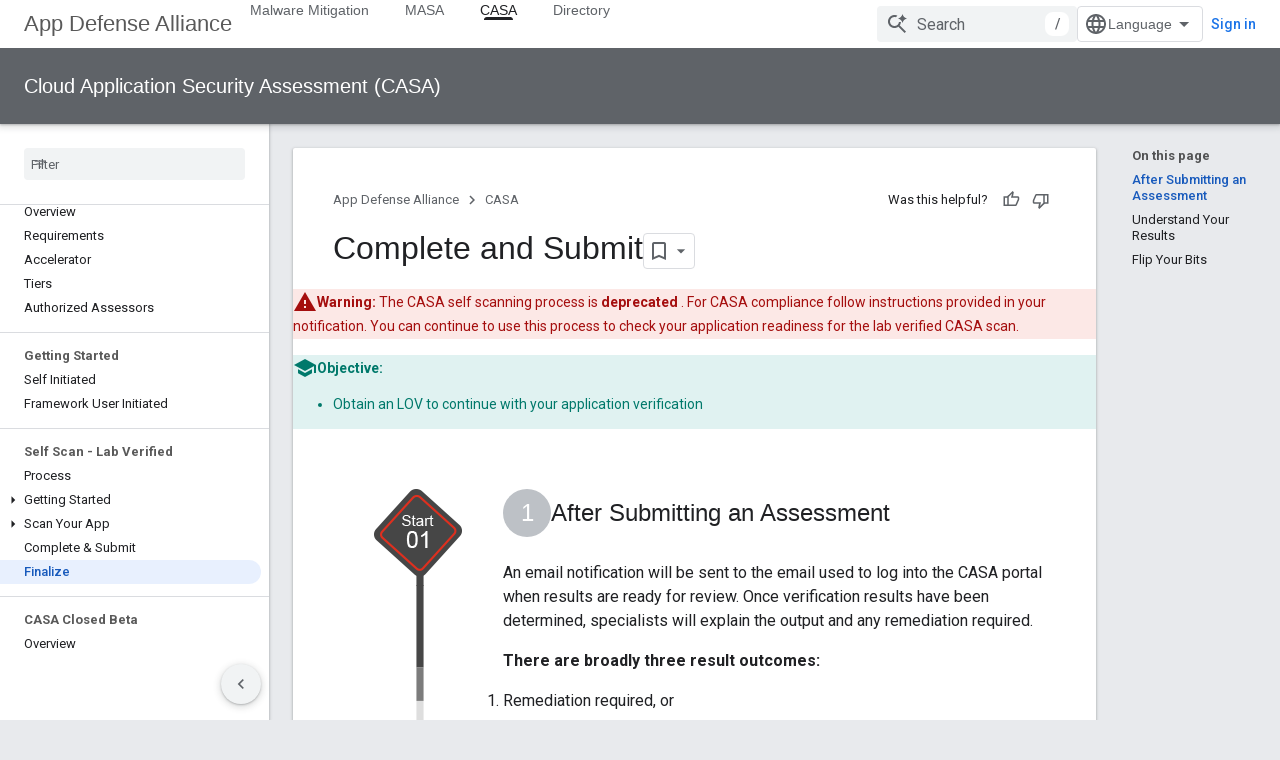

--- FILE ---
content_type: text/html; charset=utf-8
request_url: https://appdefensealliance.dev/casa/tier-2/flip-your-bits-and-go
body_size: 12005
content:









<!doctype html>
<html 
      lang="en"
      dir="ltr">
  <head>
    <meta name="google-signin-client-id" content="157101835696-ooapojlodmuabs2do2vuhhnf90bccmoi.apps.googleusercontent.com"><meta name="google-signin-scope"
          content="profile email https://www.googleapis.com/auth/developerprofiles https://www.googleapis.com/auth/developerprofiles.award https://www.googleapis.com/auth/devprofiles.full_control.firstparty"><meta property="og:site_name" content="App Defense Alliance">
    <meta property="og:type" content="website"><meta name="theme-color" content="#009688"><meta charset="utf-8">
    <meta content="IE=Edge" http-equiv="X-UA-Compatible">
    <meta name="viewport" content="width=device-width, initial-scale=1">
    

    <link rel="manifest" href="/_pwa/appdefense/manifest.json"
          crossorigin="use-credentials">
    <link rel="preconnect" href="//www.gstatic.com" crossorigin>
    <link rel="preconnect" href="//fonts.gstatic.com" crossorigin>
    <link rel="preconnect" href="//fonts.googleapis.com" crossorigin>
    <link rel="preconnect" href="//apis.google.com" crossorigin>
    <link rel="preconnect" href="//www.google-analytics.com" crossorigin><link rel="stylesheet" href="//fonts.googleapis.com/css?family=Roboto:300,400,400italic,500,500italic,700,700italic|Roboto+Mono:400,500,700&display=swap">
      <link rel="stylesheet"
            href="//fonts.googleapis.com/css2?family=Material+Icons&family=Material+Symbols+Outlined&display=block"><link rel="stylesheet" href="https://www.gstatic.com/devrel-devsite/prod/v5ecaab6967af5bdfffc1b93fe7d0ad58c271bf9f563243cec25f323a110134f0/appdefense/css/app.css">
      <link rel="shortcut icon" href="https://www.gstatic.com/devrel-devsite/prod/v5ecaab6967af5bdfffc1b93fe7d0ad58c271bf9f563243cec25f323a110134f0/appdefense/images/favicon.png">
    <link rel="apple-touch-icon" href="https://www.gstatic.com/devrel-devsite/prod/v5ecaab6967af5bdfffc1b93fe7d0ad58c271bf9f563243cec25f323a110134f0/appdefense/images/touch-icon.png"><link rel="canonical" href="https://appdefensealliance.dev/casa/tier-2/flip-your-bits-and-go"><link rel="search" type="application/opensearchdescription+xml"
            title="App Defense Alliance" href="https://appdefensealliance.dev/s/opensearch.xml">
      <link rel="alternate" hreflang="en"
          href="https://appdefensealliance.dev/casa/tier-2/flip-your-bits-and-go" /><link rel="alternate" hreflang="x-default" href="https://appdefensealliance.dev/casa/tier-2/flip-your-bits-and-go" /><link rel="alternate" hreflang="ar"
          href="https://appdefensealliance.dev/casa/tier-2/flip-your-bits-and-go?hl=ar" /><link rel="alternate" hreflang="bn"
          href="https://appdefensealliance.dev/casa/tier-2/flip-your-bits-and-go?hl=bn" /><link rel="alternate" hreflang="zh-Hans"
          href="https://appdefensealliance.dev/casa/tier-2/flip-your-bits-and-go?hl=zh-cn" /><link rel="alternate" hreflang="zh-Hant"
          href="https://appdefensealliance.dev/casa/tier-2/flip-your-bits-and-go?hl=zh-tw" /><link rel="alternate" hreflang="fa"
          href="https://appdefensealliance.dev/casa/tier-2/flip-your-bits-and-go?hl=fa" /><link rel="alternate" hreflang="fr"
          href="https://appdefensealliance.dev/casa/tier-2/flip-your-bits-and-go?hl=fr" /><link rel="alternate" hreflang="de"
          href="https://appdefensealliance.dev/casa/tier-2/flip-your-bits-and-go?hl=de" /><link rel="alternate" hreflang="he"
          href="https://appdefensealliance.dev/casa/tier-2/flip-your-bits-and-go?hl=he" /><link rel="alternate" hreflang="hi"
          href="https://appdefensealliance.dev/casa/tier-2/flip-your-bits-and-go?hl=hi" /><link rel="alternate" hreflang="id"
          href="https://appdefensealliance.dev/casa/tier-2/flip-your-bits-and-go?hl=id" /><link rel="alternate" hreflang="it"
          href="https://appdefensealliance.dev/casa/tier-2/flip-your-bits-and-go?hl=it" /><link rel="alternate" hreflang="ja"
          href="https://appdefensealliance.dev/casa/tier-2/flip-your-bits-and-go?hl=ja" /><link rel="alternate" hreflang="ko"
          href="https://appdefensealliance.dev/casa/tier-2/flip-your-bits-and-go?hl=ko" /><link rel="alternate" hreflang="pl"
          href="https://appdefensealliance.dev/casa/tier-2/flip-your-bits-and-go?hl=pl" /><link rel="alternate" hreflang="pt-BR"
          href="https://appdefensealliance.dev/casa/tier-2/flip-your-bits-and-go?hl=pt-br" /><link rel="alternate" hreflang="ru"
          href="https://appdefensealliance.dev/casa/tier-2/flip-your-bits-and-go?hl=ru" /><link rel="alternate" hreflang="es-419"
          href="https://appdefensealliance.dev/casa/tier-2/flip-your-bits-and-go?hl=es-419" /><link rel="alternate" hreflang="th"
          href="https://appdefensealliance.dev/casa/tier-2/flip-your-bits-and-go?hl=th" /><link rel="alternate" hreflang="tr"
          href="https://appdefensealliance.dev/casa/tier-2/flip-your-bits-and-go?hl=tr" /><link rel="alternate" hreflang="vi"
          href="https://appdefensealliance.dev/casa/tier-2/flip-your-bits-and-go?hl=vi" /><title>Complete and Submit &nbsp;|&nbsp; App Defense Alliance</title>

<meta property="og:title" content="Complete and Submit &nbsp;|&nbsp; App Defense Alliance"><meta property="og:url" content="https://appdefensealliance.dev/casa/tier-2/flip-your-bits-and-go"><meta property="og:image" content="https://www.gstatic.com/devrel-devsite/prod/v5ecaab6967af5bdfffc1b93fe7d0ad58c271bf9f563243cec25f323a110134f0/appdefense/images/opengraph/teal.png">
  <meta property="og:image:width" content="1200">
  <meta property="og:image:height" content="675"><meta property="og:locale" content="en"><meta name="twitter:card" content="summary_large_image"><script type="application/ld+json">
  {
    "@context": "https://schema.org",
    "@type": "Article",
    
    "headline": "Complete and Submit"
  }
</script>
  
    
    
    
  

    
      <link rel="stylesheet" href="/extras.css"></head>
  <body class="color-scheme--light"
        template="page"
        theme="teal"
        type="article"
        
        
        
        layout="docs"
        
        
        
        
        
        display-toc
        pending>
  
    <devsite-progress type="indeterminate" id="app-progress"></devsite-progress>
  
  
    <a href="#main-content" class="skip-link button">
      
      Skip to main content
    </a>
    <section class="devsite-wrapper">
      <devsite-cookie-notification-bar></devsite-cookie-notification-bar><devsite-header role="banner">
  
    





















<div class="devsite-header--inner" data-nosnippet>
  <div class="devsite-top-logo-row-wrapper-wrapper">
    <div class="devsite-top-logo-row-wrapper">
      <div class="devsite-top-logo-row">
        <button type="button" id="devsite-hamburger-menu"
          class="devsite-header-icon-button button-flat material-icons gc-analytics-event"
          data-category="Site-Wide Custom Events"
          data-label="Navigation menu button"
          visually-hidden
          aria-label="Open menu">
        </button>
        
<div class="devsite-product-name-wrapper">

  
    
  



  
  
  <span class="devsite-product-name">
    <ul class="devsite-breadcrumb-list"
  >
  
  <li class="devsite-breadcrumb-item
             ">
    
    
    
      
      
        
  <a href="https://appdefensealliance.dev/"
      
        class="devsite-breadcrumb-link gc-analytics-event"
      
        data-category="Site-Wide Custom Events"
      
        data-label="Upper Header"
      
        data-value="1"
      
        track-type="globalNav"
      
        track-name="breadcrumb"
      
        track-metadata-position="1"
      
        track-metadata-eventdetail="App Defense Alliance"
      
    >
    
          App Defense Alliance
        
  </a>
  
      
    
  </li>
  
</ul>
  </span>

</div>
        <div class="devsite-top-logo-row-middle">
          <div class="devsite-header-upper-tabs">
            
              
              
  <devsite-tabs class="upper-tabs">

    <nav class="devsite-tabs-wrapper" aria-label="Upper tabs">
      
        
          <tab  >
            
    <a href="https://appdefensealliance.dev/malware-mitigation"
    class="devsite-tabs-content gc-analytics-event "
      track-metadata-eventdetail="https://appdefensealliance.dev/malware-mitigation"
    
       track-type="nav"
       track-metadata-position="nav - malware mitigation"
       track-metadata-module="primary nav"
       
       
         
           data-category="Site-Wide Custom Events"
         
           data-label="Tab: Malware Mitigation"
         
           track-name="malware mitigation"
         
       >
    Malware Mitigation
  
    </a>
    
  
          </tab>
        
      
        
          <tab  >
            
    <a href="https://appdefensealliance.dev/masa"
    class="devsite-tabs-content gc-analytics-event "
      track-metadata-eventdetail="https://appdefensealliance.dev/masa"
    
       track-type="nav"
       track-metadata-position="nav - masa"
       track-metadata-module="primary nav"
       
       
         
           data-category="Site-Wide Custom Events"
         
           data-label="Tab: MASA"
         
           track-name="masa"
         
       >
    MASA
  
    </a>
    
  
          </tab>
        
      
        
          <tab  class="devsite-active">
            
    <a href="https://appdefensealliance.dev/casa"
    class="devsite-tabs-content gc-analytics-event "
      track-metadata-eventdetail="https://appdefensealliance.dev/casa"
    
       track-type="nav"
       track-metadata-position="nav - casa"
       track-metadata-module="primary nav"
       aria-label="CASA, selected" 
       
         
           data-category="Site-Wide Custom Events"
         
           data-label="Tab: CASA"
         
           track-name="casa"
         
       >
    CASA
  
    </a>
    
  
          </tab>
        
      
        
          <tab  >
            
    <a href="https://appdefensealliance.dev/directory"
    class="devsite-tabs-content gc-analytics-event "
      track-metadata-eventdetail="https://appdefensealliance.dev/directory"
    
       track-type="nav"
       track-metadata-position="nav - directory"
       track-metadata-module="primary nav"
       
       
         
           data-category="Site-Wide Custom Events"
         
           data-label="Tab: Directory"
         
           track-name="directory"
         
       >
    Directory
  
    </a>
    
  
          </tab>
        
      
    </nav>

  </devsite-tabs>

            
           </div>
          
<devsite-search
    enable-signin
    enable-search
    enable-suggestions
      enable-query-completion
    
    enable-search-summaries
    project-name="App Defense Alliance"
    tenant-name="App Defense Alliance"
    
    
    
    
    
    >
  <form class="devsite-search-form" action="https://appdefensealliance.dev/s/results" method="GET">
    <div class="devsite-search-container">
      <button type="button"
              search-open
              class="devsite-search-button devsite-header-icon-button button-flat material-icons"
              
              aria-label="Open search"></button>
      <div class="devsite-searchbox">
        <input
          aria-activedescendant=""
          aria-autocomplete="list"
          
          aria-label="Search"
          aria-expanded="false"
          aria-haspopup="listbox"
          autocomplete="off"
          class="devsite-search-field devsite-search-query"
          name="q"
          
          placeholder="Search"
          role="combobox"
          type="text"
          value=""
          >
          <div class="devsite-search-image material-icons" aria-hidden="true">
            
              <svg class="devsite-search-ai-image" width="24" height="24" viewBox="0 0 24 24" fill="none" xmlns="http://www.w3.org/2000/svg">
                  <g clip-path="url(#clip0_6641_386)">
                    <path d="M19.6 21L13.3 14.7C12.8 15.1 12.225 15.4167 11.575 15.65C10.925 15.8833 10.2333 16 9.5 16C7.68333 16 6.14167 15.375 4.875 14.125C3.625 12.8583 3 11.3167 3 9.5C3 7.68333 3.625 6.15 4.875 4.9C6.14167 3.63333 7.68333 3 9.5 3C10.0167 3 10.5167 3.05833 11 3.175C11.4833 3.275 11.9417 3.43333 12.375 3.65L10.825 5.2C10.6083 5.13333 10.3917 5.08333 10.175 5.05C9.95833 5.01667 9.73333 5 9.5 5C8.25 5 7.18333 5.44167 6.3 6.325C5.43333 7.19167 5 8.25 5 9.5C5 10.75 5.43333 11.8167 6.3 12.7C7.18333 13.5667 8.25 14 9.5 14C10.6667 14 11.6667 13.625 12.5 12.875C13.35 12.1083 13.8417 11.15 13.975 10H15.975C15.925 10.6333 15.7833 11.2333 15.55 11.8C15.3333 12.3667 15.05 12.8667 14.7 13.3L21 19.6L19.6 21ZM17.5 12C17.5 10.4667 16.9667 9.16667 15.9 8.1C14.8333 7.03333 13.5333 6.5 12 6.5C13.5333 6.5 14.8333 5.96667 15.9 4.9C16.9667 3.83333 17.5 2.53333 17.5 0.999999C17.5 2.53333 18.0333 3.83333 19.1 4.9C20.1667 5.96667 21.4667 6.5 23 6.5C21.4667 6.5 20.1667 7.03333 19.1 8.1C18.0333 9.16667 17.5 10.4667 17.5 12Z" fill="#5F6368"/>
                  </g>
                <defs>
                <clipPath id="clip0_6641_386">
                <rect width="24" height="24" fill="white"/>
                </clipPath>
                </defs>
              </svg>
            
          </div>
          <div class="devsite-search-shortcut-icon-container" aria-hidden="true">
            <kbd class="devsite-search-shortcut-icon">/</kbd>
          </div>
      </div>
    </div>
  </form>
  <button type="button"
          search-close
          class="devsite-search-button devsite-header-icon-button button-flat material-icons"
          
          aria-label="Close search"></button>
</devsite-search>

        </div>

        

          

          

          

          
<devsite-language-selector>
  <ul role="presentation">
    
    
    <li role="presentation">
      <a role="menuitem" lang="en"
        >English</a>
    </li>
    
    <li role="presentation">
      <a role="menuitem" lang="de"
        >Deutsch</a>
    </li>
    
    <li role="presentation">
      <a role="menuitem" lang="es"
        >Español</a>
    </li>
    
    <li role="presentation">
      <a role="menuitem" lang="es_419"
        >Español – América Latina</a>
    </li>
    
    <li role="presentation">
      <a role="menuitem" lang="fr"
        >Français</a>
    </li>
    
    <li role="presentation">
      <a role="menuitem" lang="id"
        >Indonesia</a>
    </li>
    
    <li role="presentation">
      <a role="menuitem" lang="it"
        >Italiano</a>
    </li>
    
    <li role="presentation">
      <a role="menuitem" lang="pl"
        >Polski</a>
    </li>
    
    <li role="presentation">
      <a role="menuitem" lang="pt"
        >Português</a>
    </li>
    
    <li role="presentation">
      <a role="menuitem" lang="pt_br"
        >Português – Brasil</a>
    </li>
    
    <li role="presentation">
      <a role="menuitem" lang="vi"
        >Tiếng Việt</a>
    </li>
    
    <li role="presentation">
      <a role="menuitem" lang="tr"
        >Türkçe</a>
    </li>
    
    <li role="presentation">
      <a role="menuitem" lang="ru"
        >Русский</a>
    </li>
    
    <li role="presentation">
      <a role="menuitem" lang="he"
        >עברית</a>
    </li>
    
    <li role="presentation">
      <a role="menuitem" lang="ar"
        >العربيّة</a>
    </li>
    
    <li role="presentation">
      <a role="menuitem" lang="fa"
        >فارسی</a>
    </li>
    
    <li role="presentation">
      <a role="menuitem" lang="hi"
        >हिंदी</a>
    </li>
    
    <li role="presentation">
      <a role="menuitem" lang="bn"
        >বাংলা</a>
    </li>
    
    <li role="presentation">
      <a role="menuitem" lang="th"
        >ภาษาไทย</a>
    </li>
    
    <li role="presentation">
      <a role="menuitem" lang="zh_cn"
        >中文 – 简体</a>
    </li>
    
    <li role="presentation">
      <a role="menuitem" lang="zh_tw"
        >中文 – 繁體</a>
    </li>
    
    <li role="presentation">
      <a role="menuitem" lang="ja"
        >日本語</a>
    </li>
    
    <li role="presentation">
      <a role="menuitem" lang="ko"
        >한국어</a>
    </li>
    
  </ul>
</devsite-language-selector>


          

        

        
          <devsite-user 
                        
                        
                          enable-profiles
                        
                        
                        id="devsite-user">
            
              
              <span class="button devsite-top-button" aria-hidden="true" visually-hidden>Sign in</span>
            
          </devsite-user>
        
        
        
      </div>
    </div>
  </div>



  <div class="devsite-collapsible-section
    
      devsite-header-no-lower-tabs
    ">
    <div class="devsite-header-background">
      
        
          <div class="devsite-product-id-row"
           >
            <div class="devsite-product-description-row">
              
                
                <div class="devsite-product-id">
                  
                  
                  
                    <ul class="devsite-breadcrumb-list"
  >
  
  <li class="devsite-breadcrumb-item
             ">
    
    
    
      
        
  <a href="https://appdefensealliance.dev/casa"
      
        class="devsite-breadcrumb-link gc-analytics-event"
      
        data-category="Site-Wide Custom Events"
      
        data-label="Lower Header"
      
        data-value="1"
      
        track-type="globalNav"
      
        track-name="breadcrumb"
      
        track-metadata-position="1"
      
        track-metadata-eventdetail=""
      
    >
    
          Cloud Application Security Assessment (CASA)
        
  </a>
  
      
    
  </li>
  
</ul>
                </div>
                
              
              
            </div>
            
          </div>
          
        
      
      
    </div>
  </div>

</div>



  

  
</devsite-header>
      <devsite-book-nav scrollbars >
        
          





















<div class="devsite-book-nav-filter"
     >
  <span class="filter-list-icon material-icons" aria-hidden="true"></span>
  <input type="text"
         placeholder="Filter"
         
         aria-label="Type to filter"
         role="searchbox">
  
  <span class="filter-clear-button hidden"
        data-title="Clear filter"
        aria-label="Clear filter"
        role="button"
        tabindex="0"></span>
</div>

<nav class="devsite-book-nav devsite-nav nocontent"
     aria-label="Side menu">
  <div class="devsite-mobile-header">
    <button type="button"
            id="devsite-close-nav"
            class="devsite-header-icon-button button-flat material-icons gc-analytics-event"
            data-category="Site-Wide Custom Events"
            data-label="Close navigation"
            aria-label="Close navigation">
    </button>
    <div class="devsite-product-name-wrapper">

  
    
  


  
      <span class="devsite-product-name">
        
        
        <ul class="devsite-breadcrumb-list"
  >
  
  <li class="devsite-breadcrumb-item
             ">
    
    
    
      
      
        
  <a href="https://appdefensealliance.dev/"
      
        class="devsite-breadcrumb-link gc-analytics-event"
      
        data-category="Site-Wide Custom Events"
      
        data-label="Upper Header"
      
        data-value="1"
      
        track-type="globalNav"
      
        track-name="breadcrumb"
      
        track-metadata-position="1"
      
        track-metadata-eventdetail="App Defense Alliance"
      
    >
    
          App Defense Alliance
        
  </a>
  
      
    
  </li>
  
</ul>
      </span>
    

</div>
  </div>

  <div class="devsite-book-nav-wrapper">
    <div class="devsite-mobile-nav-top">
      
        <ul class="devsite-nav-list">
          
            <li class="devsite-nav-item">
              
  
  <a href="/malware-mitigation"
    
       class="devsite-nav-title gc-analytics-event
              
              "
    

    
      
        data-category="Site-Wide Custom Events"
      
        data-label="Tab: Malware Mitigation"
      
        track-name="malware mitigation"
      
    
     data-category="Site-Wide Custom Events"
     data-label="Responsive Tab: Malware Mitigation"
     track-type="globalNav"
     track-metadata-eventDetail="globalMenu"
     track-metadata-position="nav">
  
    <span class="devsite-nav-text" tooltip >
      Malware Mitigation
   </span>
    
  
  </a>
  

  
              
            </li>
          
            <li class="devsite-nav-item">
              
  
  <a href="/masa"
    
       class="devsite-nav-title gc-analytics-event
              
              "
    

    
      
        data-category="Site-Wide Custom Events"
      
        data-label="Tab: MASA"
      
        track-name="masa"
      
    
     data-category="Site-Wide Custom Events"
     data-label="Responsive Tab: MASA"
     track-type="globalNav"
     track-metadata-eventDetail="globalMenu"
     track-metadata-position="nav">
  
    <span class="devsite-nav-text" tooltip >
      MASA
   </span>
    
  
  </a>
  

  
              
            </li>
          
            <li class="devsite-nav-item">
              
  
  <a href="/casa"
    
       class="devsite-nav-title gc-analytics-event
              
              devsite-nav-active"
    

    
      
        data-category="Site-Wide Custom Events"
      
        data-label="Tab: CASA"
      
        track-name="casa"
      
    
     data-category="Site-Wide Custom Events"
     data-label="Responsive Tab: CASA"
     track-type="globalNav"
     track-metadata-eventDetail="globalMenu"
     track-metadata-position="nav">
  
    <span class="devsite-nav-text" tooltip >
      CASA
   </span>
    
  
  </a>
  

  
              
            </li>
          
            <li class="devsite-nav-item">
              
  
  <a href="/directory"
    
       class="devsite-nav-title gc-analytics-event
              
              "
    

    
      
        data-category="Site-Wide Custom Events"
      
        data-label="Tab: Directory"
      
        track-name="directory"
      
    
     data-category="Site-Wide Custom Events"
     data-label="Responsive Tab: Directory"
     track-type="globalNav"
     track-metadata-eventDetail="globalMenu"
     track-metadata-position="nav">
  
    <span class="devsite-nav-text" tooltip >
      Directory
   </span>
    
  
  </a>
  

  
              
            </li>
          
          
          
        </ul>
      
    </div>
    
      <div class="devsite-mobile-nav-bottom">
        
          
          <ul class="devsite-nav-list" menu="_book">
            <li class="devsite-nav-item
           devsite-nav-heading"><div class="devsite-nav-title devsite-nav-title-no-path">
        <span class="devsite-nav-text" tooltip>Explore CASA</span>
      </div></li>

  <li class="devsite-nav-item"><a href="/casa"
        class="devsite-nav-title gc-analytics-event"
        data-category="Site-Wide Custom Events"
        data-label="Book nav link, pathname: /casa"
        track-type="bookNav"
        track-name="click"
        track-metadata-eventdetail="/casa"
      ><span class="devsite-nav-text" tooltip>Overview</span></a></li>

  <li class="devsite-nav-item"><a href="/casa/casa-requirements"
        class="devsite-nav-title gc-analytics-event"
        data-category="Site-Wide Custom Events"
        data-label="Book nav link, pathname: /casa/casa-requirements"
        track-type="bookNav"
        track-name="click"
        track-metadata-eventdetail="/casa/casa-requirements"
      ><span class="devsite-nav-text" tooltip>Requirements</span></a></li>

  <li class="devsite-nav-item"><a href="/casa/casa-accelerator"
        class="devsite-nav-title gc-analytics-event"
        data-category="Site-Wide Custom Events"
        data-label="Book nav link, pathname: /casa/casa-accelerator"
        track-type="bookNav"
        track-name="click"
        track-metadata-eventdetail="/casa/casa-accelerator"
      ><span class="devsite-nav-text" tooltip>Accelerator</span></a></li>

  <li class="devsite-nav-item"><a href="/casa/casa-tiering"
        class="devsite-nav-title gc-analytics-event"
        data-category="Site-Wide Custom Events"
        data-label="Book nav link, pathname: /casa/casa-tiering"
        track-type="bookNav"
        track-name="click"
        track-metadata-eventdetail="/casa/casa-tiering"
      ><span class="devsite-nav-text" tooltip>Tiers</span></a></li>

  <li class="devsite-nav-item"><a href="/casa/casa-assessors"
        class="devsite-nav-title gc-analytics-event"
        data-category="Site-Wide Custom Events"
        data-label="Book nav link, pathname: /casa/casa-assessors"
        track-type="bookNav"
        track-name="click"
        track-metadata-eventdetail="/casa/casa-assessors"
      ><span class="devsite-nav-text" tooltip>Authorized Assessors</span></a></li>

  <li class="devsite-nav-item
           devsite-nav-heading"><div class="devsite-nav-title devsite-nav-title-no-path">
        <span class="devsite-nav-text" tooltip>Getting Started</span>
      </div></li>

  <li class="devsite-nav-item"><a href="/casa/casa-self-start"
        class="devsite-nav-title gc-analytics-event"
        data-category="Site-Wide Custom Events"
        data-label="Book nav link, pathname: /casa/casa-self-start"
        track-type="bookNav"
        track-name="click"
        track-metadata-eventdetail="/casa/casa-self-start"
      ><span class="devsite-nav-text" tooltip>Self Initiated</span></a></li>

  <li class="devsite-nav-item"><a href="/casa/casa-start"
        class="devsite-nav-title gc-analytics-event"
        data-category="Site-Wide Custom Events"
        data-label="Book nav link, pathname: /casa/casa-start"
        track-type="bookNav"
        track-name="click"
        track-metadata-eventdetail="/casa/casa-start"
      ><span class="devsite-nav-text" tooltip>Framework User Initiated</span></a></li>

  <li class="devsite-nav-item
           devsite-nav-heading"><div class="devsite-nav-title devsite-nav-title-no-path">
        <span class="devsite-nav-text" tooltip>Self Scan - Lab Verified</span>
      </div></li>

  <li class="devsite-nav-item"><a href="/casa/tier-2/tier2-overview"
        class="devsite-nav-title gc-analytics-event"
        data-category="Site-Wide Custom Events"
        data-label="Book nav link, pathname: /casa/tier-2/tier2-overview"
        track-type="bookNav"
        track-name="click"
        track-metadata-eventdetail="/casa/tier-2/tier2-overview"
      ><span class="devsite-nav-text" tooltip>Process</span></a></li>

  <li class="devsite-nav-item
           devsite-nav-expandable"><div class="devsite-expandable-nav">
      <a class="devsite-nav-toggle" aria-hidden="true"></a><div class="devsite-nav-title devsite-nav-title-no-path" tabindex="0" role="button">
        <span class="devsite-nav-text" tooltip>Getting Started</span>
      </div><ul class="devsite-nav-section"><li class="devsite-nav-item"><a href="/casa/tier-2/getting-started"
        class="devsite-nav-title gc-analytics-event"
        data-category="Site-Wide Custom Events"
        data-label="Book nav link, pathname: /casa/tier-2/getting-started"
        track-type="bookNav"
        track-name="click"
        track-metadata-eventdetail="/casa/tier-2/getting-started"
      ><span class="devsite-nav-text" tooltip>Overview</span></a></li><li class="devsite-nav-item"><a href="/casa/tier-2/accepted-frameworks"
        class="devsite-nav-title gc-analytics-event"
        data-category="Site-Wide Custom Events"
        data-label="Book nav link, pathname: /casa/tier-2/accepted-frameworks"
        track-type="bookNav"
        track-name="click"
        track-metadata-eventdetail="/casa/tier-2/accepted-frameworks"
      ><span class="devsite-nav-text" tooltip>Accepted Security Frameworks</span></a></li><li class="devsite-nav-item"><a href="/casa/tier-2/tooling-matrix"
        class="devsite-nav-title gc-analytics-event"
        data-category="Site-Wide Custom Events"
        data-label="Book nav link, pathname: /casa/tier-2/tooling-matrix"
        track-type="bookNav"
        track-name="click"
        track-metadata-eventdetail="/casa/tier-2/tooling-matrix"
      ><span class="devsite-nav-text" tooltip>Recommended Tools</span></a></li></ul></div></li>

  <li class="devsite-nav-item
           devsite-nav-expandable"><div class="devsite-expandable-nav">
      <a class="devsite-nav-toggle" aria-hidden="true"></a><div class="devsite-nav-title devsite-nav-title-no-path" tabindex="0" role="button">
        <span class="devsite-nav-text" tooltip>Scan Your App</span>
      </div><ul class="devsite-nav-section"><li class="devsite-nav-item"><a href="/casa/tier-2/ast-guide"
        class="devsite-nav-title gc-analytics-event"
        data-category="Site-Wide Custom Events"
        data-label="Book nav link, pathname: /casa/tier-2/ast-guide"
        track-type="bookNav"
        track-name="click"
        track-metadata-eventdetail="/casa/tier-2/ast-guide"
      ><span class="devsite-nav-text" tooltip>Overview</span></a></li><li class="devsite-nav-item"><a href="/casa/tier-2/ast-guide/static-scan"
        class="devsite-nav-title gc-analytics-event"
        data-category="Site-Wide Custom Events"
        data-label="Book nav link, pathname: /casa/tier-2/ast-guide/static-scan"
        track-type="bookNav"
        track-name="click"
        track-metadata-eventdetail="/casa/tier-2/ast-guide/static-scan"
      ><span class="devsite-nav-text" tooltip>Static Scan</span></a></li><li class="devsite-nav-item"><a href="/casa/tier-2/ast-guide/dynamic-scan"
        class="devsite-nav-title gc-analytics-event"
        data-category="Site-Wide Custom Events"
        data-label="Book nav link, pathname: /casa/tier-2/ast-guide/dynamic-scan"
        track-type="bookNav"
        track-name="click"
        track-metadata-eventdetail="/casa/tier-2/ast-guide/dynamic-scan"
      ><span class="devsite-nav-text" tooltip>Dynamic Scan</span></a></li><li class="devsite-nav-item"><a href="/casa/tier-2/ast-guide/custom-scan"
        class="devsite-nav-title gc-analytics-event"
        data-category="Site-Wide Custom Events"
        data-label="Book nav link, pathname: /casa/tier-2/ast-guide/custom-scan"
        track-type="bookNav"
        track-name="click"
        track-metadata-eventdetail="/casa/tier-2/ast-guide/custom-scan"
      ><span class="devsite-nav-text" tooltip>Custom Scan</span></a></li></ul></div></li>

  <li class="devsite-nav-item"><a href="/casa/tier-2/complete-submit"
        class="devsite-nav-title gc-analytics-event"
        data-category="Site-Wide Custom Events"
        data-label="Book nav link, pathname: /casa/tier-2/complete-submit"
        track-type="bookNav"
        track-name="click"
        track-metadata-eventdetail="/casa/tier-2/complete-submit"
      ><span class="devsite-nav-text" tooltip>Complete &amp; Submit</span></a></li>

  <li class="devsite-nav-item"><a href="/casa/tier-2/flip-your-bits-and-go"
        class="devsite-nav-title gc-analytics-event"
        data-category="Site-Wide Custom Events"
        data-label="Book nav link, pathname: /casa/tier-2/flip-your-bits-and-go"
        track-type="bookNav"
        track-name="click"
        track-metadata-eventdetail="/casa/tier-2/flip-your-bits-and-go"
      ><span class="devsite-nav-text" tooltip>Finalize</span></a></li>

  <li class="devsite-nav-item
           devsite-nav-heading"><div class="devsite-nav-title devsite-nav-title-no-path">
        <span class="devsite-nav-text" tooltip>CASA Closed Beta</span>
      </div></li>

  <li class="devsite-nav-item"><a href="/casa/casa-beta"
        class="devsite-nav-title gc-analytics-event"
        data-category="Site-Wide Custom Events"
        data-label="Book nav link, pathname: /casa/casa-beta"
        track-type="bookNav"
        track-name="click"
        track-metadata-eventdetail="/casa/casa-beta"
      ><span class="devsite-nav-text" tooltip>Overview</span></a></li>
          </ul>
        
        
          
    
  
    
  
    
  
    
  
        
        
          
    
  
        
      </div>
    
  </div>
</nav>
        
      </devsite-book-nav>
      <section id="gc-wrapper">
        <main role="main" id="main-content" class="devsite-main-content"
            
              has-book-nav
              has-sidebar
            >
          <div class="devsite-sidebar">
            <div class="devsite-sidebar-content">
                
                <devsite-toc class="devsite-nav"
                            role="navigation"
                            aria-label="On this page"
                            depth="2"
                            scrollbars
                  ></devsite-toc>
                <devsite-recommendations-sidebar class="nocontent devsite-nav">
                </devsite-recommendations-sidebar>
            </div>
          </div>
          <devsite-content>
            
              












<article class="devsite-article">
  
  
  
  
  

  <div class="devsite-article-meta nocontent" role="navigation">
    
    
    <ul class="devsite-breadcrumb-list"
  
    aria-label="Breadcrumb">
  
  <li class="devsite-breadcrumb-item
             ">
    
    
    
      
        
  <a href="https://appdefensealliance.dev/"
      
        class="devsite-breadcrumb-link gc-analytics-event"
      
        data-category="Site-Wide Custom Events"
      
        data-label="Breadcrumbs"
      
        data-value="1"
      
        track-type="globalNav"
      
        track-name="breadcrumb"
      
        track-metadata-position="1"
      
        track-metadata-eventdetail="App Defense Alliance"
      
    >
    
          App Defense Alliance
        
  </a>
  
      
    
  </li>
  
  <li class="devsite-breadcrumb-item
             ">
    
      
      <div class="devsite-breadcrumb-guillemet material-icons" aria-hidden="true"></div>
    
    
    
      
        
  <a href="https://appdefensealliance.dev/casa"
      
        class="devsite-breadcrumb-link gc-analytics-event"
      
        data-category="Site-Wide Custom Events"
      
        data-label="Breadcrumbs"
      
        data-value="2"
      
        track-type="globalNav"
      
        track-name="breadcrumb"
      
        track-metadata-position="2"
      
        track-metadata-eventdetail=""
      
    >
    
          CASA
        
  </a>
  
      
    
  </li>
  
</ul>
    
      
    <devsite-thumb-rating position="header">
    </devsite-thumb-rating>
  
    
  </div>
  
    <h1 class="devsite-page-title" tabindex="-1">
      Complete and Submit<devsite-actions hidden data-nosnippet><devsite-feature-tooltip
      ack-key="AckCollectionsBookmarkTooltipDismiss"
      analytics-category="Site-Wide Custom Events"
      analytics-action-show="Callout Profile displayed"
      analytics-action-close="Callout Profile dismissed"
      analytics-label="Create Collection Callout"
      class="devsite-page-bookmark-tooltip nocontent"
      dismiss-button="true"
      id="devsite-collections-dropdown"
      
      dismiss-button-text="Dismiss"

      
      close-button-text="Got it">

    
    
      <devsite-bookmark></devsite-bookmark>
    

    <span slot="popout-heading">
      
      Stay organized with collections
    </span>
    <span slot="popout-contents">
      
      Save and categorize content based on your preferences.
    </span>
  </devsite-feature-tooltip></devsite-actions>
  
      
    </h1>
  <div class="devsite-page-title-meta"><devsite-view-release-notes></devsite-view-release-notes></div>
  

  <devsite-toc class="devsite-nav"
    depth="2"
    devsite-toc-embedded
    >
  </devsite-toc>
  
    
  <div class="devsite-article-body clearfix
  ">

  
    
    
    <aside class="warning">
      <b>Warning:</b> The CASA self scanning process is <b> deprecated </b>. For CASA compliance follow instructions provided in your notification. You can continue to use this process to check your application readiness for the lab verified CASA scan.
    </aside>

    <aside class="objective">
      <b>Objective:</b>
      <ul>
        <li>Obtain an LOV to continue with your application verification</li>
      </ul>
    </aside>
    <div>
      <img src="/static/images/sign1.png" class="attempt-left" alt="start sign">
      <h2 class="numbered" id="after-submitting-an-assessment" data-text="After Submitting an Assessment" tabindex="-1">After Submitting an Assessment</h2>
      <p>
        An email notification will be sent to the email used to log into the
        CASA portal when results are ready for review. Once verification results
        have been determined, specialists will explain the output and any
        remediation required.
      </p>
      <p><strong>There are broadly three result outcomes:</strong></p>
      <ol>
        <li>
          <p>Remediation required, or</p>
        </li>
        <li>
          <p>CASA Tier 2 passed</p>
        </li>
        <li>
          <p>CASA Tier 2 failed</p>
        </li>
      </ol>
      <p>
        If&nbsp;<strong>remediation is required</strong>,&nbsp;CASA specialists
        will provide remediation guidance directly viewable in the results
        dashboard. For any follow-ups or near-time support, the specialists can
        be reached using the &quot;Messages&quot; feature within the CASA
        portal.
      </p>
      <p>
        If the app <strong>passed&nbsp;</strong>CASA Tier 2 verification,
        congratulations!
      </p>
      <p>
        Applications only <strong>fail&nbsp;</strong>CASA Tier 2 verification if
        3P developers: (1) fail to meet the deadline for completion, or (2)
        acknowledge nonconformity with CASA requirements and choose to forego
        verification.
      </p>
    </div>
    <hr class="full-width" />
    <img src="/static/images/sign2.png" class="attempt-right" alt="start sign">
    <div>
      <h2 class="numbered" id="understand-your-results" data-text="Understand Your Results" tabindex="-1">Understand Your Results</h2>

      <p>
        CASA specialists will review any failed requirements and bucket them
        according to thematic findings and CWE ranking. The ultimate result of a
        CASA will be based on these failed CWEs.
      </p>
    </div>
    <hr class="full-width" />
    <img src="/static/images/sign3.png" class="attempt-left" alt="start sign">
    <div>
      <h2 class="numbered" id="flip-your-bits" data-text="Flip Your Bits" tabindex="-1">Flip Your Bits</h2>
      <p>
        You will be able to view assessment results and address any requirements
        directly within the portal.
      </p>
      <p>
        CASA specialists will provide recommendations and hands-on support for
        any failed requirements, based on OWASP best practices.
      </p>
      <p>
        Follow the provided guidance to remediate any requirements and
        <strong>resubmit your CASA with updated responses.</strong>
      </p>

      <p>
        If the assessment was passed, you will receive a Letter of Validation
        (LOV)
      </p>
    </div>
  
  

  
</div>

  
    
    
      
    <devsite-thumb-rating position="footer">
    </devsite-thumb-rating>
  
       
    
    
  

  <div class="devsite-floating-action-buttons"></div></article>


<devsite-content-footer class="nocontent">
  <p>All rights reserved. Java is a registered trademark of Oracle and/or its affiliates.</p>
  <p>Last updated 2024-11-07 UTC.</p>
</devsite-content-footer>


<devsite-notification
>
</devsite-notification>


  
<div class="devsite-content-data">
  
  
    <template class="devsite-content-data-template">
      [[["Easy to understand","easyToUnderstand","thumb-up"],["Solved my problem","solvedMyProblem","thumb-up"],["Other","otherUp","thumb-up"]],[["Missing the information I need","missingTheInformationINeed","thumb-down"],["Too complicated / too many steps","tooComplicatedTooManySteps","thumb-down"],["Out of date","outOfDate","thumb-down"],["Samples / code issue","samplesCodeIssue","thumb-down"],["Other","otherDown","thumb-down"]],["Last updated 2024-11-07 UTC."],[],[]]
    </template>
  
</div>
            
          </devsite-content>
        </main>
        <devsite-footer-promos class="devsite-footer">
          
            
          
        </devsite-footer-promos>
        <devsite-footer-linkboxes class="devsite-footer">
          
            
<nav class="devsite-footer-linkboxes nocontent" aria-label="Footer links">
  
</nav>
          
        </devsite-footer-linkboxes>
        <devsite-footer-utility class="devsite-footer">
          
            

<div class="devsite-footer-utility nocontent">
  

  
  <nav class="devsite-footer-utility-links" aria-label="Utility links">
    
    <ul class="devsite-footer-utility-list">
      
      <li class="devsite-footer-utility-item
                 ">
        
        
        <a class="devsite-footer-utility-link gc-analytics-event"
           href="//policies.google.com/terms"
           data-category="Site-Wide Custom Events"
           data-label="Footer Terms link"
         >
          Terms
        </a>
        
      </li>
      
      <li class="devsite-footer-utility-item
                 ">
        
        
        <a class="devsite-footer-utility-link gc-analytics-event"
           href="//policies.google.com/privacy"
           data-category="Site-Wide Custom Events"
           data-label="Footer Privacy link"
         >
          Privacy
        </a>
        
      </li>
      
      <li class="devsite-footer-utility-item
                 glue-cookie-notification-bar-control">
        
        
        <a class="devsite-footer-utility-link gc-analytics-event"
           href="#"
           data-category="Site-Wide Custom Events"
           data-label="Footer Manage cookies link"
         
           aria-hidden="true"
         >
          Manage cookies
        </a>
        
      </li>
      
    </ul>
    
    
<devsite-language-selector>
  <ul role="presentation">
    
    
    <li role="presentation">
      <a role="menuitem" lang="en"
        >English</a>
    </li>
    
    <li role="presentation">
      <a role="menuitem" lang="de"
        >Deutsch</a>
    </li>
    
    <li role="presentation">
      <a role="menuitem" lang="es"
        >Español</a>
    </li>
    
    <li role="presentation">
      <a role="menuitem" lang="es_419"
        >Español – América Latina</a>
    </li>
    
    <li role="presentation">
      <a role="menuitem" lang="fr"
        >Français</a>
    </li>
    
    <li role="presentation">
      <a role="menuitem" lang="id"
        >Indonesia</a>
    </li>
    
    <li role="presentation">
      <a role="menuitem" lang="it"
        >Italiano</a>
    </li>
    
    <li role="presentation">
      <a role="menuitem" lang="pl"
        >Polski</a>
    </li>
    
    <li role="presentation">
      <a role="menuitem" lang="pt"
        >Português</a>
    </li>
    
    <li role="presentation">
      <a role="menuitem" lang="pt_br"
        >Português – Brasil</a>
    </li>
    
    <li role="presentation">
      <a role="menuitem" lang="vi"
        >Tiếng Việt</a>
    </li>
    
    <li role="presentation">
      <a role="menuitem" lang="tr"
        >Türkçe</a>
    </li>
    
    <li role="presentation">
      <a role="menuitem" lang="ru"
        >Русский</a>
    </li>
    
    <li role="presentation">
      <a role="menuitem" lang="he"
        >עברית</a>
    </li>
    
    <li role="presentation">
      <a role="menuitem" lang="ar"
        >العربيّة</a>
    </li>
    
    <li role="presentation">
      <a role="menuitem" lang="fa"
        >فارسی</a>
    </li>
    
    <li role="presentation">
      <a role="menuitem" lang="hi"
        >हिंदी</a>
    </li>
    
    <li role="presentation">
      <a role="menuitem" lang="bn"
        >বাংলা</a>
    </li>
    
    <li role="presentation">
      <a role="menuitem" lang="th"
        >ภาษาไทย</a>
    </li>
    
    <li role="presentation">
      <a role="menuitem" lang="zh_cn"
        >中文 – 简体</a>
    </li>
    
    <li role="presentation">
      <a role="menuitem" lang="zh_tw"
        >中文 – 繁體</a>
    </li>
    
    <li role="presentation">
      <a role="menuitem" lang="ja"
        >日本語</a>
    </li>
    
    <li role="presentation">
      <a role="menuitem" lang="ko"
        >한국어</a>
    </li>
    
  </ul>
</devsite-language-selector>

  </nav>
</div>
          
        </devsite-footer-utility>
        <devsite-panel>
          
        </devsite-panel>
        
      </section></section>
    <devsite-sitemask></devsite-sitemask>
    <devsite-snackbar></devsite-snackbar>
    <devsite-tooltip ></devsite-tooltip>
    <devsite-heading-link></devsite-heading-link>
    <devsite-analytics>
      
        <script type="application/json" analytics>[{&#34;dimensions&#34;: {&#34;dimension5&#34;: false, &#34;dimension3&#34;: &#34;en&#34;, &#34;dimension1&#34;: &#34;Signed out&#34;, &#34;dimension2&#34;: false, &#34;dimension4&#34;: &#34;en&#34;}, &#34;gaid&#34;: &#34;UA-217541161-1&#34;, &#34;metrics&#34;: {}, &#34;purpose&#34;: 0}]</script>
<script type="application/json" tag-management>{&#34;at&#34;: &#34;True&#34;, &#34;ga4&#34;: [{&#34;id&#34;: &#34;G-JJHNRVWWX5&#34;, &#34;purpose&#34;: 0}], &#34;ga4p&#34;: [{&#34;id&#34;: &#34;G-JJHNRVWWX5&#34;, &#34;purpose&#34;: 0}], &#34;gtm&#34;: [], &#34;parameters&#34;: {&#34;internalUser&#34;: &#34;False&#34;, &#34;language&#34;: {&#34;machineTranslated&#34;: &#34;False&#34;, &#34;requested&#34;: &#34;en&#34;, &#34;served&#34;: &#34;en&#34;}, &#34;pageType&#34;: &#34;article&#34;, &#34;projectName&#34;: &#34;App Defense Alliance&#34;, &#34;signedIn&#34;: &#34;False&#34;, &#34;tenant&#34;: &#34;appdefense&#34;, &#34;recommendations&#34;: {&#34;sourcePage&#34;: &#34;&#34;, &#34;sourceType&#34;: 0, &#34;sourceRank&#34;: 0, &#34;sourceIdenticalDescriptions&#34;: 0, &#34;sourceTitleWords&#34;: 0, &#34;sourceDescriptionWords&#34;: 0, &#34;experiment&#34;: &#34;&#34;}, &#34;experiment&#34;: {&#34;ids&#34;: &#34;&#34;}}}</script>
      
    </devsite-analytics>
    
      <devsite-badger></devsite-badger>
    
    
    
    
<script nonce="UbrSt7hzRM2PuhfU3SNt+mTOHPXBau">
  
  (function(d,e,v,s,i,t,E){d['GoogleDevelopersObject']=i;
    t=e.createElement(v);t.async=1;t.src=s;E=e.getElementsByTagName(v)[0];
    E.parentNode.insertBefore(t,E);})(window, document, 'script',
    'https://www.gstatic.com/devrel-devsite/prod/v5ecaab6967af5bdfffc1b93fe7d0ad58c271bf9f563243cec25f323a110134f0/appdefense/js/app_loader.js', '[45,"en",null,"/js/devsite_app_module.js","https://www.gstatic.com/devrel-devsite/prod/v5ecaab6967af5bdfffc1b93fe7d0ad58c271bf9f563243cec25f323a110134f0","https://www.gstatic.com/devrel-devsite/prod/v5ecaab6967af5bdfffc1b93fe7d0ad58c271bf9f563243cec25f323a110134f0/appdefense","https://appdefense-dot-devsite-v2-prod-3p.appspot.com",null,null,["/_pwa/appdefense/manifest.json","https://www.gstatic.com/devrel-devsite/prod/v5ecaab6967af5bdfffc1b93fe7d0ad58c271bf9f563243cec25f323a110134f0/images/video-placeholder.svg","https://www.gstatic.com/devrel-devsite/prod/v5ecaab6967af5bdfffc1b93fe7d0ad58c271bf9f563243cec25f323a110134f0/appdefense/images/favicon.png","https://fonts.googleapis.com/css?family=Roboto:300,400,400italic,500,500italic,700,700italic|Roboto+Mono:400,500,700&display=swap"],1,null,[1,6,8,12,14,17,21,25,50,52,63,70,75,76,80,87,91,92,93,97,98,100,101,102,103,104,105,107,108,109,110,112,113,116,117,118,120,122,124,125,126,127,129,130,131,132,133,134,135,136,138,140,141,147,148,149,151,152,156,157,158,159,161,163,164,168,169,170,179,180,182,183,186,191,193,196],"AIzaSyCNm9YxQumEXwGJgTDjxoxXK6m1F-9720Q","AIzaSyCc76DZePGtoyUjqKrLdsMGk_ry7sljLbY","appdefensealliance.dev","AIzaSyB9bqgQ2t11WJsOX8qNsCQ6U-w91mmqF-I","AIzaSyAdYnStPdzjcJJtQ0mvIaeaMKj7_t6J_Fg",null,null,null,["DevPro__enable_enterprise","Cloud__enable_llm_concierge_chat","MiscFeatureFlags__enable_explain_this_code","MiscFeatureFlags__enable_project_variables","OnSwitch__enable","MiscFeatureFlags__enable_framebox_badge_methods","Profiles__enable_complete_playlist_endpoint","DevPro__enable_developer_subscriptions","DevPro__remove_eu_tax_intake_form","DevPro__enable_vertex_credit_card","DevPro__enable_google_one_card","Profiles__enable_public_developer_profiles","Profiles__enable_recognition_badges","DevPro__enable_firebase_workspaces_card","MiscFeatureFlags__emergency_css","Experiments__reqs_query_experiments","Search__enable_page_map","MiscFeatureFlags__gdp_dashboard_reskin_enabled","MiscFeatureFlags__enable_view_transitions","TpcFeatures__enable_unmirrored_page_left_nav","Search__enable_ai_eligibility_checks","MiscFeatureFlags__enable_variable_operator","Cloud__enable_legacy_calculator_redirect","DevPro__enable_devpro_offers","Profiles__enable_developer_profile_pages_as_content","Search__enable_suggestions_from_borg","Profiles__enable_page_saving","DevPro__enable_cloud_innovators_plus","Cloud__fast_free_trial","Profiles__enable_user_type","DevPro__enable_embed_profile_creation","Profiles__enable_profile_collections","Profiles__enable_completecodelab_endpoint","MiscFeatureFlags__enable_appearance_cookies","Cloud__enable_cloud_shell","MiscFeatureFlags__remove_cross_domain_tracking_params","MiscFeatureFlags__enable_variable_operator_index_yaml","Profiles__enable_awarding_url","Profiles__enable_completequiz_endpoint","Profiles__enable_developer_profile_benefits_ui_redesign","Cloud__enable_cloudx_experiment_ids","Cloud__enable_cloud_dlp_service","Profiles__enable_developer_profiles_callout","DevPro__enable_google_payments","Profiles__enable_purchase_prompts","Concierge__enable_pushui","Cloud__cache_serialized_dynamic_content","MiscFeatureFlags__developers_footer_image","DevPro__enable_code_assist","Profiles__enable_release_notes_notifications","Profiles__enable_join_program_group_endpoint","Profiles__enable_auto_apply_credits","Cloud__enable_cloud_shell_fte_user_flow","DevPro__enable_free_benefits","MiscFeatureFlags__developers_footer_dark_image","BookNav__enable_tenant_cache_key","Profiles__enable_stripe_subscription_management","TpcFeatures__proxy_prod_host","MiscFeatureFlags__enable_explicit_template_dependencies","DevPro__enable_nvidia_credits_card","Profiles__enable_dashboard_curated_recommendations","Analytics__enable_clearcut_logging","Concierge__enable_actions_menu","Profiles__enable_callout_notifications","Profiles__enable_playlist_community_acl","SignIn__enable_l1_signup_flow","Profiles__require_profile_eligibility_for_signin","MiscFeatureFlags__enable_firebase_utm","EngEduTelemetry__enable_engedu_telemetry","Cloud__enable_free_trial_server_call","DevPro__enable_google_payments_buyflow","Search__enable_dynamic_content_confidential_banner","CloudShell__cloud_shell_button","Search__enable_ai_search_summaries_for_all","CloudShell__cloud_code_overflow_menu","Concierge__enable_remove_info_panel_tags"],null,null,"AIzaSyA58TaKli1DculwmAmbpzLVGuWc8eCQgQc","https://developerscontentserving-pa.googleapis.com","AIzaSyDWBU60w0P9hEkr29kkksYs8Z7gvZ8u_wc","https://developerscontentsearch-pa.googleapis.com",2,4,null,"https://developerprofiles-pa.googleapis.com",[45,"appdefense","App Defense Alliance","appdefensealliance.dev",null,"appdefense-dot-devsite-v2-prod-3p.appspot.com",null,null,[null,null,null,null,null,null,null,null,null,null,null,null,null,null,null,null,null,null,[1],null,null,null,null,[1,null,1],null,null,null,null,null,null,[1]],null,[60,null,null,null,null,null,"/images/lockup.svg",null,null,null,null,null,null,null,null,null,null,null,null,null,null,1,null,null,null,null,[]],[],null,null,null,null,null,null,null,null,null,null,null,null,null,null,null,null,null,null,null,null,null,null,null,null,[2,4,6,7,1,12,14,15,17,18,20,21,22,23,28,30,32,36,39,40,43],null,[[],[1,1]],[[["UA-217541161-1"],["UA-217541161-2"],null,null,["UA-217541161-3"],null,null,[["G-JJHNRVWWX5"],null,null,[["G-JJHNRVWWX5",1]]],[["UA-217541161-1",1]],null,[["UA-217541161-3",1]],null,1],[[1,1],[2,2],[4,5],[5,8],[3,4]]],null,4],null,null,1,1,"https://developerscontentinsights-pa.googleapis.com","AIzaSyC11xEGtFhkmSh_iF6l_itbxnFz2GrIBOg","AIzaSyAXJ10nRF73mmdSDINgkCNX5bbd2KPcWm8","https://developers.googleapis.com",null,null,"AIzaSyCjP0KOnHfv8mwe38sfzZJMOnqE3HvrD4A"]')
  
</script>

    <devsite-a11y-announce></devsite-a11y-announce>
  </body>
</html>

--- FILE ---
content_type: text/javascript
request_url: https://www.gstatic.com/devrel-devsite/prod/v5ecaab6967af5bdfffc1b93fe7d0ad58c271bf9f563243cec25f323a110134f0/js/devsite_devsite_tabs_module.js
body_size: -865
content:
(function(_ds){var window=this;try{customElements.define("devsite-tabs",_ds.dY)}catch(a){console.warn("devsite.app.customElement.DevsiteTabs",a)};})(_ds_www);
